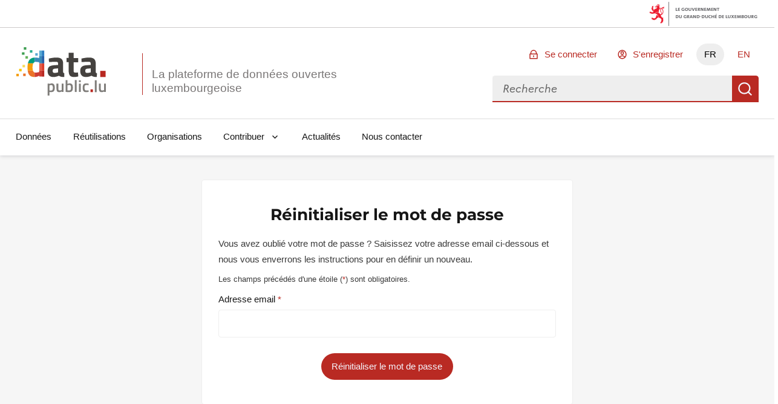

--- FILE ---
content_type: image/svg+xml; charset=utf-8
request_url: https://data.public.lu/_themes/themelu/assets/arrow-right-s-line.svg
body_size: 175
content:
<svg xmlns="http://www.w3.org/2000/svg" viewBox="0 0 24 24" width="24" height="24"><path d="m13.172 12-4.95-4.95 1.414-1.414L16 12l-6.364 6.364-1.414-1.414 4.95-4.95Z"/></svg>